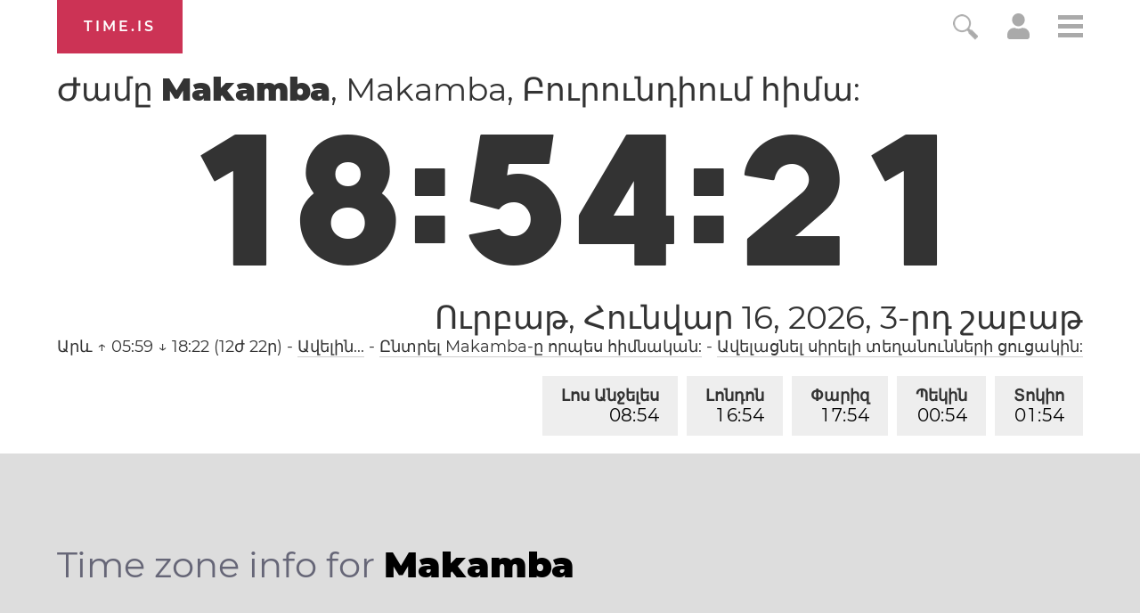

--- FILE ---
content_type: text/html; charset=utf-8
request_url: https://time.is/t1/?hy.0.10.270.0P.0.00b.1768582455808.1768582454367..N
body_size: -100
content:
1768582455930
0
00b_(UTC,_UTC+00:00)
1768582455808


0117<a target="_blank" href="https://www.artsbirthday.net/">Art's Birthday</a> / Benjamin Franklin Day
<br/><br/>Time.is is for humans. To use from scripts and apps, please ask about our API. Thank you!

--- FILE ---
content_type: text/plain;charset=UTF-8
request_url: https://c.pub.network/v2/c
body_size: -253
content:
f5f81542-ac33-43a7-bc4d-6a3279396f63

--- FILE ---
content_type: text/plain;charset=UTF-8
request_url: https://c.pub.network/v2/c
body_size: -110
content:
10aadc9c-9628-4253-b657-ade18dd7406f